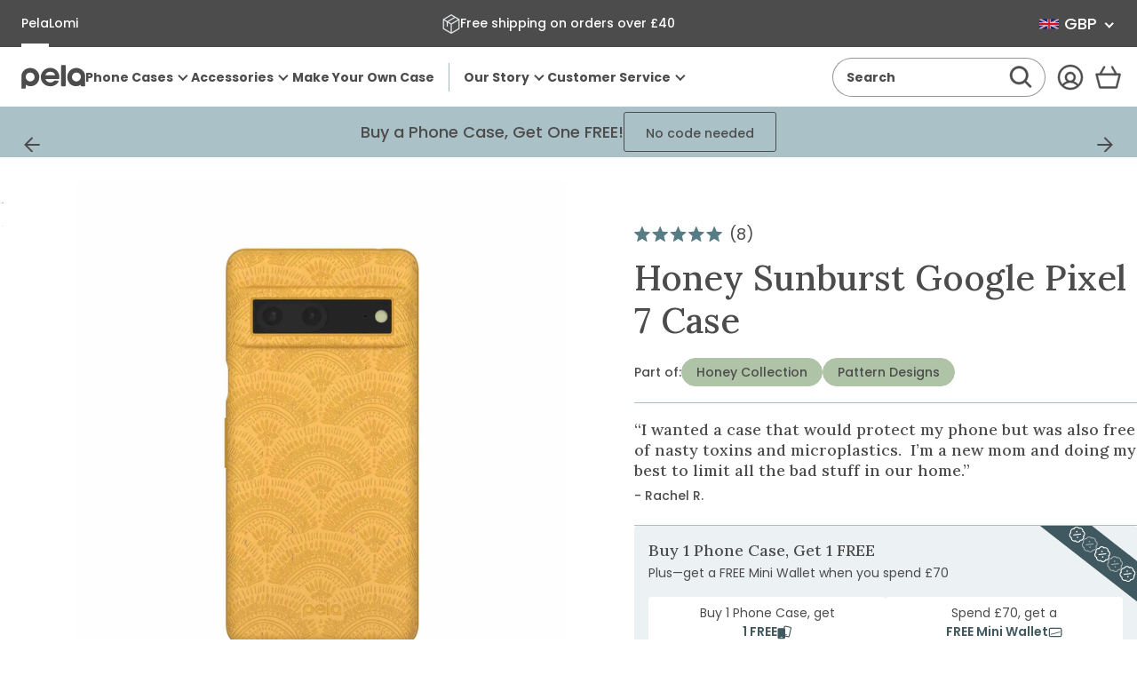

--- FILE ---
content_type: text/html; charset=utf-8
request_url: https://uk.pelacase.com/collections/honey-collection/name-sunburst?view=product-options
body_size: 106
content:

<option data-color="honey"
		data-title="Honey Sunburst iPhone 13 Case"
		data-available="true"
		data-id="40204314083416"
		value="/products/honey-sunburst-eco-friendly-iphone-13-case">iPhone 13</option><option data-color="honey"
		data-title="Honey Sunburst iPhone 14 Case"
		data-available="true"
		data-id="40204314476632"
		value="/products/honey-sunburst-eco-friendly-iphone-14-case">iPhone 14</option><option data-color="honey"
		data-title="Honey Sunburst iPhone 14 Pro Case"
		data-available="true"
		data-id="40204314214488"
		value="/products/honey-sunburst-eco-friendly-iphone-14-pro-case">iPhone 14 Pro</option><option data-color="honey"
		data-title="Honey Sunburst iPhone 13 Pro Case"
		data-available="true"
		data-id="40204314378328"
		value="/products/honey-sunburst-eco-friendly-iphone-13-pro-case">iPhone 13 Pro</option><option data-color="honey"
		data-title="Honey Sunburst iPhone 12/ iPhone 12 Pro Case"
		data-available="true"
		data-id="40204314509400"
		value="/products/honey-sunburst-eco-friendly-iphone-12-iphone-12-pro-case">iPhone 12/ iPhone 12 Pro</option><option data-color="honey"
		data-title="Honey Sunburst iPhone 13 Mini Case"
		data-available="true"
		data-id="40204314574936"
		value="/products/honey-sunburst-eco-friendly-iphone-13-mini-case">iPhone 13 Mini</option><option data-color="honey"
		data-title="Honey Sunburst iPhone 11 Case"
		data-available="true"
		data-id="40204314542168"
		value="/products/honey-sunburst-eco-friendly-iphone-11-case">iPhone 11</option><option data-color="honey"
		data-title="Honey Sunburst Samsung Galaxy S23 Case"
		data-available="true"
		data-id="40204314312792"
		value="/products/honey-sunburst-eco-friendly-samsung-galaxy-s23-case">Samsung Galaxy S23</option><option data-color="honey"
		data-title="Honey Sunburst iPhone 14 Pro Max Case"
		data-available="true"
		data-id="40204314280024"
		value="/products/honey-sunburst-eco-friendly-iphone-14-pro-max-case">iPhone 14 Pro Max</option><option data-color="honey"
		data-title="Honey Sunburst iPhone 6/6s/7/8/SE Case"
		data-available="true"
		data-id="40204313952344"
		value="/products/honey-sunburst-eco-friendly-iphone-6-6s-7-8-se-case">iPhone 6/6s/7/8/SE</option><option data-color="honey"
		data-title="Honey Sunburst iPhone 13 Pro Max Case"
		data-available="true"
		data-id="40204314443864"
		value="/products/honey-sunburst-eco-friendly-iphone-13-pro-max-case">iPhone 13 Pro Max</option><option data-color="honey"
		data-title="Honey Sunburst Google Pixel 7 Case"
		data-available="true"
		data-id="40204314247256"
		value="/products/honey-sunburst-eco-friendly-google-pixel-7-case">Google Pixel 7</option><option data-color="honey"
		data-title="Honey Sunburst Google Pixel 6a Case"
		data-available="true"
		data-id="40204313722968"
		value="/products/honey-sunburst-eco-friendly-google-pixel-6a-case">Google Pixel 6a</option><option data-color="honey"
		data-title="Honey Sunburst iPhone XR Case"
		data-available="true"
		data-id="40204314411096"
		value="/products/honey-sunburst-eco-friendly-iphone-xr-case">iPhone XR</option><option data-color="honey"
		data-title="Honey Sunburst Google Pixel 6 Case"
		data-available="true"
		data-id="40204313690200"
		value="/products/honey-sunburst-eco-friendly-google-pixel-6-case">Google Pixel 6</option><option data-color="honey"
		data-title="Honey Sunburst iPhone 11 Pro Case"
		data-available="true"
		data-id="40204314050648"
		value="/products/honey-sunburst-eco-friendly-iphone-11-pro-case">iPhone 11 Pro</option><option data-color="honey"
		data-title="Honey Sunburst iPhone 14 Plus Case"
		data-available="true"
		data-id="40204314116184"
		value="/products/honey-sunburst-eco-friendly-iphone-14-plus-case">iPhone 14 Plus</option><option data-color="honey"
		data-title="Honey Sunburst Google Pixel 7 Pro Case"
		data-available="true"
		data-id="40204314345560"
		value="/products/honey-sunburst-eco-friendly-google-pixel-7-pro-case">Google Pixel 7 Pro</option>

--- FILE ---
content_type: text/css;charset=UTF-8
request_url: https://cached.rebuyengine.com/api/v1/widgets/styles?id=103588&format=css&cache_key=1769569227
body_size: -662
content:
#rebuy-widget-103588{padding:0}#rebuy-widget-103588 .primary-title,#rebuy-widget-103588 .description{text-align:left;margin:0}#rebuy-widget-103588 .description{font-size:14px}#rebuy-widget-103588 .rebuy-product-grid{padding-top:5px}#rebuy-widget-103588 .rebuy-product-block{padding-block:0}#rebuy-widget-103588 .rebuy-product-media{width:72px}#rebuy-widget-103588 .rebuy-product-info{width:calc(100% - 72px - 80px)}#rebuy-widget-103588 .rebuy-product-price{margin-top:0}#rebuy-widget-103588 .rebuy-product-actions{width:80px}#rebuy-widget-103588 .rebuy-button{font-size:14px}

--- FILE ---
content_type: text/javascript; charset=utf-8
request_url: https://uk.pelacase.com/products/honey-mini-wallet.js
body_size: 1287
content:
{"id":7714668380248,"title":"Honey Mini Wallet","handle":"honey-mini-wallet","description":"\u003cp\u003e\u003cspan style=\"font-family: -apple-system, BlinkMacSystemFont, 'San Francisco', 'Segoe UI', Roboto, 'Helvetica Neue', sans-serif; font-size: 0.875rem;\"\u003eOur minimalist Mini Wallet from Pela Case is a stylish yet sustainable way to keep track of your cards. Available in a variety of colors.\u003c\/span\u003e\u003c\/p\u003e\n\u003cp\u003e\u003cstrong\u003ePerfectly Sized\u003c\/strong\u003e\u003cspan\u003e: With dimensions of 97.7mm x 66mm, it's designed to hold up to two cards on each side. Initially snug, it promises to stretch just enough to fit your cards comfortably over time.\u003c\/span\u003e\u003c\/p\u003e\n\u003cp\u003e\u003cstrong\u003eSustainable Chic\u003c\/strong\u003e\u003cspan\u003e: Crafted from Pela's signature compostable material, it combines environmental responsibility with elegant design.\u003c\/span\u003e\u003c\/p\u003e\n\u003cp\u003e\u003cspan\u003e\u003cstrong\u003eSeamlessly Welded:\u003c\/strong\u003e Crafted without adhesives for enhanced durability and a sleek profile.\u003c\/span\u003e\u003c\/p\u003e\n\u003cul\u003e\u003c\/ul\u003e\n\u003cul\u003e\u003c\/ul\u003e\n\u003cul\u003e\u003c\/ul\u003e\n\u003cul\u003e\u003c\/ul\u003e\n\u003cul\u003e\u003c\/ul\u003e\n\u003cul\u003e\u003c\/ul\u003e","published_at":"2024-05-14T12:36:24-04:00","created_at":"2024-04-04T13:38:41-04:00","vendor":"Pela Case","type":"Mini Wallet","tags":["accessory","Mini Wallet","new accessory","Solid Color Mini Wallet"],"price":2100,"price_min":2100,"price_max":2100,"available":true,"price_varies":false,"compare_at_price":2800,"compare_at_price_min":2800,"compare_at_price_max":2800,"compare_at_price_varies":false,"variants":[{"id":41355209343064,"title":"Default Title","option1":"Default Title","option2":null,"option3":null,"sku":"25626-CARDK-HONEY","requires_shipping":true,"taxable":true,"featured_image":null,"available":true,"name":"Honey Mini Wallet","public_title":null,"options":["Default Title"],"price":2100,"weight":41,"compare_at_price":2800,"inventory_quantity":22,"inventory_management":"shopify","inventory_policy":"deny","barcode":"670462256262","quantity_rule":{"min":1,"max":null,"increment":1},"quantity_price_breaks":[],"requires_selling_plan":false,"selling_plan_allocations":[]}],"images":["\/\/cdn.shopify.com\/s\/files\/1\/0078\/1032\/files\/Mini_Wallet_HONEY_FRONT.jpg?v=1759271378","\/\/cdn.shopify.com\/s\/files\/1\/0078\/1032\/files\/Mini_Wallet_HONEY_BACK.jpg?v=1713292282","\/\/cdn.shopify.com\/s\/files\/1\/0078\/1032\/files\/Mini_Wallet_HONEY_BACK45L.jpg?v=1713292282","\/\/cdn.shopify.com\/s\/files\/1\/0078\/1032\/files\/Mini_Wallet_HONEY_FRONT45R.jpg?v=1713885736"],"featured_image":"\/\/cdn.shopify.com\/s\/files\/1\/0078\/1032\/files\/Mini_Wallet_HONEY_FRONT.jpg?v=1759271378","options":[{"name":"Title","position":1,"values":["Default Title"]}],"url":"\/products\/honey-mini-wallet","media":[{"alt":null,"id":25233521475672,"position":1,"preview_image":{"aspect_ratio":1.0,"height":2000,"width":2000,"src":"https:\/\/cdn.shopify.com\/s\/files\/1\/0078\/1032\/files\/Mini_Wallet_HONEY_FRONT.jpg?v=1759271378"},"aspect_ratio":1.0,"height":2000,"media_type":"image","src":"https:\/\/cdn.shopify.com\/s\/files\/1\/0078\/1032\/files\/Mini_Wallet_HONEY_FRONT.jpg?v=1759271378","width":2000},{"alt":null,"id":25233521410136,"position":2,"preview_image":{"aspect_ratio":1.0,"height":2000,"width":2000,"src":"https:\/\/cdn.shopify.com\/s\/files\/1\/0078\/1032\/files\/Mini_Wallet_HONEY_BACK.jpg?v=1713292282"},"aspect_ratio":1.0,"height":2000,"media_type":"image","src":"https:\/\/cdn.shopify.com\/s\/files\/1\/0078\/1032\/files\/Mini_Wallet_HONEY_BACK.jpg?v=1713292282","width":2000},{"alt":null,"id":25233521442904,"position":3,"preview_image":{"aspect_ratio":1.0,"height":2000,"width":2000,"src":"https:\/\/cdn.shopify.com\/s\/files\/1\/0078\/1032\/files\/Mini_Wallet_HONEY_BACK45L.jpg?v=1713292282"},"aspect_ratio":1.0,"height":2000,"media_type":"image","src":"https:\/\/cdn.shopify.com\/s\/files\/1\/0078\/1032\/files\/Mini_Wallet_HONEY_BACK45L.jpg?v=1713292282","width":2000},{"alt":null,"id":25233521508440,"position":4,"preview_image":{"aspect_ratio":1.0,"height":2000,"width":2000,"src":"https:\/\/cdn.shopify.com\/s\/files\/1\/0078\/1032\/files\/Mini_Wallet_HONEY_FRONT45R.jpg?v=1713885736"},"aspect_ratio":1.0,"height":2000,"media_type":"image","src":"https:\/\/cdn.shopify.com\/s\/files\/1\/0078\/1032\/files\/Mini_Wallet_HONEY_FRONT45R.jpg?v=1713885736","width":2000}],"requires_selling_plan":false,"selling_plan_groups":[]}

--- FILE ---
content_type: text/javascript; charset=utf-8
request_url: https://uk.pelacase.com/products/honey-sunburst-eco-friendly-google-pixel-7-case.js
body_size: 587
content:
{"id":7351726375000,"title":"Honey Sunburst Google Pixel 7 Case","handle":"honey-sunburst-eco-friendly-google-pixel-7-case","description":"\u003cp\u003e\u003cmeta charset=\"utf-8\"\u003e🌞✨ Brighten up your day with the radiant Sunburst Phone Case! This sunny design features intricate patterns that capture the essence of a golden sunrise, bringing a touch of warmth and cheer to your everyday life. Perfect for those who love to shine bright and spread positivity, this case offers robust protection while adding a vibrant splash of sunshine to your phone. Let your phone bask in the glow of this beautiful, sun-inspired accessory and carry a piece of sunshine wherever you go! 📱🌻\u003c\/p\u003e\n\u003cp\u003eBeautifully designed, Pela cases are the world's first truly sustainable phone case. They are durable enough to protect your phone from drops and scratches and are also compostable!\u003c\/p\u003e","published_at":"2023-02-09T09:56:56-05:00","created_at":"2023-02-02T12:56:26-05:00","vendor":"Pela Case","type":"Google Pixel 7","tags":["art-type:Engraving","collection:Honey","Made to Order","made-in:north-america","name:Sunburst","Phone Case","phone_bogo","product_notice_2","protection-level:2"],"price":4000,"price_min":4000,"price_max":4000,"available":true,"price_varies":false,"compare_at_price":4000,"compare_at_price_min":4000,"compare_at_price_max":4000,"compare_at_price_varies":false,"variants":[{"id":40204314247256,"title":"Default Title","option1":"Default Title","option2":null,"option3":null,"sku":"blank:14839-PX7-HONEY-AOD:SUNBURST","requires_shipping":true,"taxable":true,"featured_image":null,"available":true,"name":"Honey Sunburst Google Pixel 7 Case","public_title":null,"options":["Default Title"],"price":4000,"weight":0,"compare_at_price":4000,"inventory_quantity":-53,"inventory_management":null,"inventory_policy":"deny","barcode":null,"quantity_rule":{"min":1,"max":null,"increment":1},"quantity_price_breaks":[],"requires_selling_plan":false,"selling_plan_allocations":[]}],"images":["\/\/cdn.shopify.com\/s\/files\/1\/0078\/1032\/products\/SUNBURST_PX7_Honey.jpg?v=1762272589","\/\/cdn.shopify.com\/s\/files\/1\/0078\/1032\/products\/IMG_64012_c898c288-e0fe-4673-9021-36e7aca40d37.jpg?v=1681143329"],"featured_image":"\/\/cdn.shopify.com\/s\/files\/1\/0078\/1032\/products\/SUNBURST_PX7_Honey.jpg?v=1762272589","options":[{"name":"Title","position":1,"values":["Default Title"]}],"url":"\/products\/honey-sunburst-eco-friendly-google-pixel-7-case","media":[{"alt":null,"id":22843263189080,"position":1,"preview_image":{"aspect_ratio":1.0,"height":2000,"width":2000,"src":"https:\/\/cdn.shopify.com\/s\/files\/1\/0078\/1032\/products\/SUNBURST_PX7_Honey.jpg?v=1762272589"},"aspect_ratio":1.0,"height":2000,"media_type":"image","src":"https:\/\/cdn.shopify.com\/s\/files\/1\/0078\/1032\/products\/SUNBURST_PX7_Honey.jpg?v=1762272589","width":2000},{"alt":null,"id":22906376519768,"position":2,"preview_image":{"aspect_ratio":1.0,"height":2000,"width":2000,"src":"https:\/\/cdn.shopify.com\/s\/files\/1\/0078\/1032\/products\/IMG_64012_c898c288-e0fe-4673-9021-36e7aca40d37.jpg?v=1681143329"},"aspect_ratio":1.0,"height":2000,"media_type":"image","src":"https:\/\/cdn.shopify.com\/s\/files\/1\/0078\/1032\/products\/IMG_64012_c898c288-e0fe-4673-9021-36e7aca40d37.jpg?v=1681143329","width":2000}],"requires_selling_plan":false,"selling_plan_groups":[]}

--- FILE ---
content_type: text/javascript; charset=utf-8
request_url: https://uk.pelacase.com/products/black-usb-c-to-usb-c-cable.js
body_size: 156
content:
{"id":8150595862616,"title":"Black USB-C to USB-C Cable","handle":"black-usb-c-to-usb-c-cable","description":"\u003cp class=\"p1\"\u003eMeet the Pela USB-C to USB-C, where sustainability meets performance. Designed in a sleek Black finish with a Clay Green Pela logo, this 1-meter (3ft) cable is MFi certified, ensuring seamless compatibility with Apple devices. Made from 100% post-consumer recycled plastic, it delivers eco-conscious charging at 60W power, fast and efficient. Durability tested to withstand over 7,000 bends, this cable is built to last while reducing plastic waste. Charge your devices sustainably with Pela!\u003c\/p\u003e","published_at":"2024-11-07T09:15:06-05:00","created_at":"2024-10-07T14:22:21-04:00","vendor":"Pela Case","type":"Charging Cables","tags":["accessory","Charging Cables","Colour:Black"],"price":2000,"price_min":2000,"price_max":2000,"available":true,"price_varies":false,"compare_at_price":2000,"compare_at_price_min":2000,"compare_at_price_max":2000,"compare_at_price_varies":false,"variants":[{"id":42315190960216,"title":"Default Title","option1":"Default Title","option2":null,"option3":null,"sku":"25180-USB-C-BLACK-C","requires_shipping":true,"taxable":true,"featured_image":null,"available":true,"name":"Black USB-C to USB-C Cable","public_title":null,"options":["Default Title"],"price":2000,"weight":22,"compare_at_price":2000,"inventory_quantity":22,"inventory_management":"shopify","inventory_policy":"deny","barcode":"670462251809","quantity_rule":{"min":1,"max":null,"increment":1},"quantity_price_breaks":[],"requires_selling_plan":false,"selling_plan_allocations":[]}],"images":["\/\/cdn.shopify.com\/s\/files\/1\/0078\/1032\/files\/image_3.png?v=1762282180","\/\/cdn.shopify.com\/s\/files\/1\/0078\/1032\/files\/USBC_BLACK_PDP2_6c672d95-1add-493a-b844-89b191df10a1.jpg?v=1743690070","\/\/cdn.shopify.com\/s\/files\/1\/0078\/1032\/files\/USBC_BLACK_PDP3_e3657797-ef97-41cc-8715-95e3a024a5e2.jpg?v=1743690070"],"featured_image":"\/\/cdn.shopify.com\/s\/files\/1\/0078\/1032\/files\/image_3.png?v=1762282180","options":[{"name":"Title","position":1,"values":["Default Title"]}],"url":"\/products\/black-usb-c-to-usb-c-cable","media":[{"alt":null,"id":26911742656600,"position":1,"preview_image":{"aspect_ratio":1.0,"height":1024,"width":1024,"src":"https:\/\/cdn.shopify.com\/s\/files\/1\/0078\/1032\/files\/image_3.png?v=1762282180"},"aspect_ratio":1.0,"height":1024,"media_type":"image","src":"https:\/\/cdn.shopify.com\/s\/files\/1\/0078\/1032\/files\/image_3.png?v=1762282180","width":1024},{"alt":null,"id":26350933704792,"position":2,"preview_image":{"aspect_ratio":1.0,"height":2048,"width":2047,"src":"https:\/\/cdn.shopify.com\/s\/files\/1\/0078\/1032\/files\/USBC_BLACK_PDP2_6c672d95-1add-493a-b844-89b191df10a1.jpg?v=1743690070"},"aspect_ratio":1.0,"height":2048,"media_type":"image","src":"https:\/\/cdn.shopify.com\/s\/files\/1\/0078\/1032\/files\/USBC_BLACK_PDP2_6c672d95-1add-493a-b844-89b191df10a1.jpg?v=1743690070","width":2047},{"alt":null,"id":26350933737560,"position":3,"preview_image":{"aspect_ratio":0.993,"height":1468,"width":1458,"src":"https:\/\/cdn.shopify.com\/s\/files\/1\/0078\/1032\/files\/USBC_BLACK_PDP3_e3657797-ef97-41cc-8715-95e3a024a5e2.jpg?v=1743690070"},"aspect_ratio":0.993,"height":1468,"media_type":"image","src":"https:\/\/cdn.shopify.com\/s\/files\/1\/0078\/1032\/files\/USBC_BLACK_PDP3_e3657797-ef97-41cc-8715-95e3a024a5e2.jpg?v=1743690070","width":1458}],"requires_selling_plan":false,"selling_plan_groups":[]}

--- FILE ---
content_type: text/javascript; charset=utf-8
request_url: https://uk.pelacase.com/products/honey-airtag-holder.js
body_size: 238
content:
{"id":6720756514904,"title":"Honey AirTag Holder","handle":"honey-airtag-holder","description":"\u003cmeta charset=\"utf-8\"\u003e\u003cmeta charset=\"utf-8\"\u003e\u003cspan data-mce-fragment=\"1\"\u003eGive your AirTag a protective cover without using single-use plastics. Meet the world's first compostable AirTag case. Whether you prefer to keep tabs on your backpack, keychain or furry friends, a Pela Case AirTag holder will keep your Apple AirTag secure. These AirTag cases are designed with a clip to secure your AirTag to all kinds of items. Like all Pela products, these AirTag accessories are made from Flaxstic, a high-performing material that offers a comfortable feel while taking a stand against plastic. Discover our entire line-up of AirTag cases today!\u003c\/span\u003e\u003cbr\u003e","published_at":"2024-04-22T14:07:19-04:00","created_at":"2021-08-12T11:44:17-04:00","vendor":"Pela Case","type":"AirTag Holder","tags":["accessory","AirTag Holder","new accessory"],"price":1200,"price_min":1200,"price_max":1200,"available":true,"price_varies":false,"compare_at_price":1200,"compare_at_price_min":1200,"compare_at_price_max":1200,"compare_at_price_varies":false,"variants":[{"id":39559864844376,"title":"Default Title","option1":"Default Title","option2":null,"option3":null,"sku":"25676-AIRTAGH-HONEY","requires_shipping":true,"taxable":true,"featured_image":null,"available":true,"name":"Honey AirTag Holder","public_title":null,"options":["Default Title"],"price":1200,"weight":3,"compare_at_price":1200,"inventory_quantity":22,"inventory_management":"shopify","inventory_policy":"deny","barcode":"670462256767","quantity_rule":{"min":1,"max":null,"increment":1},"quantity_price_breaks":[],"requires_selling_plan":false,"selling_plan_allocations":[]}],"images":["\/\/cdn.shopify.com\/s\/files\/1\/0078\/1032\/files\/AIRTAG_FRONT_HONEY3.jpg?v=1762202219","\/\/cdn.shopify.com\/s\/files\/1\/0078\/1032\/files\/AIRTAG_FRONT45L_HONEY3.jpg?v=1713291308","\/\/cdn.shopify.com\/s\/files\/1\/0078\/1032\/files\/AIRTAG_FRONT45R_HONEY3.jpg?v=1713291308","\/\/cdn.shopify.com\/s\/files\/1\/0078\/1032\/files\/AIRTAG_BACK_HONEY3.jpg?v=1713291308","\/\/cdn.shopify.com\/s\/files\/1\/0078\/1032\/files\/AIRTAG_NO_TAG_45R_HONEY3.jpg?v=1713291308"],"featured_image":"\/\/cdn.shopify.com\/s\/files\/1\/0078\/1032\/files\/AIRTAG_FRONT_HONEY3.jpg?v=1762202219","options":[{"name":"Title","position":1,"values":["Default Title"]}],"url":"\/products\/honey-airtag-holder","media":[{"alt":null,"id":25233480187992,"position":1,"preview_image":{"aspect_ratio":1.0,"height":2000,"width":2000,"src":"https:\/\/cdn.shopify.com\/s\/files\/1\/0078\/1032\/files\/AIRTAG_FRONT_HONEY3.jpg?v=1762202219"},"aspect_ratio":1.0,"height":2000,"media_type":"image","src":"https:\/\/cdn.shopify.com\/s\/files\/1\/0078\/1032\/files\/AIRTAG_FRONT_HONEY3.jpg?v=1762202219","width":2000},{"alt":null,"id":25233480155224,"position":2,"preview_image":{"aspect_ratio":1.0,"height":2000,"width":2000,"src":"https:\/\/cdn.shopify.com\/s\/files\/1\/0078\/1032\/files\/AIRTAG_FRONT45L_HONEY3.jpg?v=1713291308"},"aspect_ratio":1.0,"height":2000,"media_type":"image","src":"https:\/\/cdn.shopify.com\/s\/files\/1\/0078\/1032\/files\/AIRTAG_FRONT45L_HONEY3.jpg?v=1713291308","width":2000},{"alt":null,"id":25233480122456,"position":3,"preview_image":{"aspect_ratio":1.0,"height":2000,"width":2000,"src":"https:\/\/cdn.shopify.com\/s\/files\/1\/0078\/1032\/files\/AIRTAG_FRONT45R_HONEY3.jpg?v=1713291308"},"aspect_ratio":1.0,"height":2000,"media_type":"image","src":"https:\/\/cdn.shopify.com\/s\/files\/1\/0078\/1032\/files\/AIRTAG_FRONT45R_HONEY3.jpg?v=1713291308","width":2000},{"alt":null,"id":25233480220760,"position":4,"preview_image":{"aspect_ratio":1.0,"height":2000,"width":2000,"src":"https:\/\/cdn.shopify.com\/s\/files\/1\/0078\/1032\/files\/AIRTAG_BACK_HONEY3.jpg?v=1713291308"},"aspect_ratio":1.0,"height":2000,"media_type":"image","src":"https:\/\/cdn.shopify.com\/s\/files\/1\/0078\/1032\/files\/AIRTAG_BACK_HONEY3.jpg?v=1713291308","width":2000},{"alt":null,"id":25233480089688,"position":5,"preview_image":{"aspect_ratio":1.0,"height":2000,"width":2000,"src":"https:\/\/cdn.shopify.com\/s\/files\/1\/0078\/1032\/files\/AIRTAG_NO_TAG_45R_HONEY3.jpg?v=1713291308"},"aspect_ratio":1.0,"height":2000,"media_type":"image","src":"https:\/\/cdn.shopify.com\/s\/files\/1\/0078\/1032\/files\/AIRTAG_NO_TAG_45R_HONEY3.jpg?v=1713291308","width":2000}],"requires_selling_plan":false,"selling_plan_groups":[]}

--- FILE ---
content_type: text/javascript; charset=utf-8
request_url: https://uk.pelacase.com/products/honey-sunburst-eco-friendly-google-pixel-7-case.js
body_size: 378
content:
{"id":7351726375000,"title":"Honey Sunburst Google Pixel 7 Case","handle":"honey-sunburst-eco-friendly-google-pixel-7-case","description":"\u003cp\u003e\u003cmeta charset=\"utf-8\"\u003e🌞✨ Brighten up your day with the radiant Sunburst Phone Case! This sunny design features intricate patterns that capture the essence of a golden sunrise, bringing a touch of warmth and cheer to your everyday life. Perfect for those who love to shine bright and spread positivity, this case offers robust protection while adding a vibrant splash of sunshine to your phone. Let your phone bask in the glow of this beautiful, sun-inspired accessory and carry a piece of sunshine wherever you go! 📱🌻\u003c\/p\u003e\n\u003cp\u003eBeautifully designed, Pela cases are the world's first truly sustainable phone case. They are durable enough to protect your phone from drops and scratches and are also compostable!\u003c\/p\u003e","published_at":"2023-02-09T09:56:56-05:00","created_at":"2023-02-02T12:56:26-05:00","vendor":"Pela Case","type":"Google Pixel 7","tags":["art-type:Engraving","collection:Honey","Made to Order","made-in:north-america","name:Sunburst","Phone Case","phone_bogo","product_notice_2","protection-level:2"],"price":4000,"price_min":4000,"price_max":4000,"available":true,"price_varies":false,"compare_at_price":4000,"compare_at_price_min":4000,"compare_at_price_max":4000,"compare_at_price_varies":false,"variants":[{"id":40204314247256,"title":"Default Title","option1":"Default Title","option2":null,"option3":null,"sku":"blank:14839-PX7-HONEY-AOD:SUNBURST","requires_shipping":true,"taxable":true,"featured_image":null,"available":true,"name":"Honey Sunburst Google Pixel 7 Case","public_title":null,"options":["Default Title"],"price":4000,"weight":0,"compare_at_price":4000,"inventory_quantity":-53,"inventory_management":null,"inventory_policy":"deny","barcode":null,"quantity_rule":{"min":1,"max":null,"increment":1},"quantity_price_breaks":[],"requires_selling_plan":false,"selling_plan_allocations":[]}],"images":["\/\/cdn.shopify.com\/s\/files\/1\/0078\/1032\/products\/SUNBURST_PX7_Honey.jpg?v=1762272589","\/\/cdn.shopify.com\/s\/files\/1\/0078\/1032\/products\/IMG_64012_c898c288-e0fe-4673-9021-36e7aca40d37.jpg?v=1681143329"],"featured_image":"\/\/cdn.shopify.com\/s\/files\/1\/0078\/1032\/products\/SUNBURST_PX7_Honey.jpg?v=1762272589","options":[{"name":"Title","position":1,"values":["Default Title"]}],"url":"\/products\/honey-sunburst-eco-friendly-google-pixel-7-case","media":[{"alt":null,"id":22843263189080,"position":1,"preview_image":{"aspect_ratio":1.0,"height":2000,"width":2000,"src":"https:\/\/cdn.shopify.com\/s\/files\/1\/0078\/1032\/products\/SUNBURST_PX7_Honey.jpg?v=1762272589"},"aspect_ratio":1.0,"height":2000,"media_type":"image","src":"https:\/\/cdn.shopify.com\/s\/files\/1\/0078\/1032\/products\/SUNBURST_PX7_Honey.jpg?v=1762272589","width":2000},{"alt":null,"id":22906376519768,"position":2,"preview_image":{"aspect_ratio":1.0,"height":2000,"width":2000,"src":"https:\/\/cdn.shopify.com\/s\/files\/1\/0078\/1032\/products\/IMG_64012_c898c288-e0fe-4673-9021-36e7aca40d37.jpg?v=1681143329"},"aspect_ratio":1.0,"height":2000,"media_type":"image","src":"https:\/\/cdn.shopify.com\/s\/files\/1\/0078\/1032\/products\/IMG_64012_c898c288-e0fe-4673-9021-36e7aca40d37.jpg?v=1681143329","width":2000}],"requires_selling_plan":false,"selling_plan_groups":[]}

--- FILE ---
content_type: text/javascript
request_url: https://uk.pelacase.com/cdn/shop/t/669/assets/section-searchspring-tracking.min.js?v=35066238570514703191765836622
body_size: -387
content:
!function(n){"function"==typeof define&&define.amd?define(n):n()}((function(){"use strict";const n=(n="search")=>{const t=sessionStorage.getItem(`searchspringResults-${n}`);return t?JSON.parse(t):null},t=".js-ss-product-thumbnail";document.addEventListener("click",(function(s){const e=s.target.closest(t);e&&function(t){const{siteId:s}=window.fmData.searchspring,e=t.dataset.productHandle,i=n(),c=i?.results?.find((n=>n.handle==e));if(!i||!c)return;const o=c.intellisuggestData,u=c.intellisuggestSignature;window.IntelliSuggest?.clickItem(t,{siteId:s,intellisuggestData:o,intellisuggestSignature:u})}(e)}))}));

--- FILE ---
content_type: text/javascript; charset=utf-8
request_url: https://uk.pelacase.com/products/honey-phone-case-card-holder.js
body_size: 811
content:
{"id":7744139296856,"title":"Honey Phone Case Card Holder","handle":"honey-phone-case-card-holder","description":"\u003cp data-mce-fragment=\"1\"\u003e\u003cspan data-mce-fragment=\"1\"\u003eTwo things you always have on you are your phone and your wallet - ditch the wallet and lighten your load with the the compostable Pela card holder! The Pela card holders securely stick to the back of nearly any Pela case utilizing an adhesive attachment to create a thin, durable, low profile combo! Level up your phone case while protecting your cards and the planet!\u003c\/span\u003e\u003cbr data-mce-fragment=\"1\"\u003e\u003c\/p\u003e\n\u003cp data-mce-fragment=\"1\"\u003e\u003cspan style=\"color: #ff2a00;\" data-mce-fragment=\"1\"\u003e\u003cstrong data-mce-fragment=\"1\"\u003ePhone Case is not Included.\u003c\/strong\u003e\u003c\/span\u003e\u003c\/p\u003e\n\u003cp data-mce-fragment=\"1\"\u003e\u003cspan data-mce-fragment=\"1\"\u003e\u003cstrong data-mce-fragment=\"1\"\u003eNot compatible with Classic cases for iPhone 13 mini, iPhone 12 mini, iPhone 5\/5s, Samsung S23, Samsung S20 or Google Pixel 5. Not compatible with Clear cases for iPhone 13 mini, iPhone 12 mini, iPhone 6\/6s\/7\/8\/SE, iPhone 11 Pro, iPhone X\/XS, Google Pixel 6 and Google Pixel 6 Pro.\u003c\/strong\u003e\u003c\/span\u003e\u003c\/p\u003e","published_at":"2024-04-29T12:51:27-04:00","created_at":"2024-04-10T10:22:51-04:00","vendor":"Pela Case","type":"Card Holder","tags":["accessory","CARDH","new accessory"],"price":1500,"price_min":1500,"price_max":1500,"available":true,"price_varies":false,"compare_at_price":1500,"compare_at_price_min":1500,"compare_at_price_max":1500,"compare_at_price_varies":false,"variants":[{"id":41416045985880,"title":"Default Title","option1":"Default Title","option2":null,"option3":null,"sku":"25577-CARDH-HONEY","requires_shipping":true,"taxable":true,"featured_image":null,"available":true,"name":"Honey Phone Case Card Holder","public_title":null,"options":["Default Title"],"price":1500,"weight":7,"compare_at_price":1500,"inventory_quantity":22,"inventory_management":"shopify","inventory_policy":"deny","barcode":"670462255777","quantity_rule":{"min":1,"max":null,"increment":1},"quantity_price_breaks":[],"requires_selling_plan":false,"selling_plan_allocations":[]}],"images":["\/\/cdn.shopify.com\/s\/files\/1\/0078\/1032\/files\/Card_Holder_HONEY_45L_NO_CARDS.jpg?v=1762278082","\/\/cdn.shopify.com\/s\/files\/1\/0078\/1032\/files\/Card_Holder_HONEY_45L_CARDS_NEW.jpg?v=1713291739","\/\/cdn.shopify.com\/s\/files\/1\/0078\/1032\/files\/Card_Holder_HONEY_ON_PHONE.jpg?v=1713291735"],"featured_image":"\/\/cdn.shopify.com\/s\/files\/1\/0078\/1032\/files\/Card_Holder_HONEY_45L_NO_CARDS.jpg?v=1762278082","options":[{"name":"Title","position":1,"values":["Default Title"]}],"url":"\/products\/honey-phone-case-card-holder","media":[{"alt":null,"id":25233500962904,"position":1,"preview_image":{"aspect_ratio":1.0,"height":2000,"width":2000,"src":"https:\/\/cdn.shopify.com\/s\/files\/1\/0078\/1032\/files\/Card_Holder_HONEY_45L_NO_CARDS.jpg?v=1762278082"},"aspect_ratio":1.0,"height":2000,"media_type":"image","src":"https:\/\/cdn.shopify.com\/s\/files\/1\/0078\/1032\/files\/Card_Holder_HONEY_45L_NO_CARDS.jpg?v=1762278082","width":2000},{"alt":null,"id":25233500930136,"position":2,"preview_image":{"aspect_ratio":1.0,"height":2000,"width":2000,"src":"https:\/\/cdn.shopify.com\/s\/files\/1\/0078\/1032\/files\/Card_Holder_HONEY_45L_CARDS_NEW.jpg?v=1713291739"},"aspect_ratio":1.0,"height":2000,"media_type":"image","src":"https:\/\/cdn.shopify.com\/s\/files\/1\/0078\/1032\/files\/Card_Holder_HONEY_45L_CARDS_NEW.jpg?v=1713291739","width":2000},{"alt":null,"id":25233500995672,"position":3,"preview_image":{"aspect_ratio":1.0,"height":2000,"width":2000,"src":"https:\/\/cdn.shopify.com\/s\/files\/1\/0078\/1032\/files\/Card_Holder_HONEY_ON_PHONE.jpg?v=1713291735"},"aspect_ratio":1.0,"height":2000,"media_type":"image","src":"https:\/\/cdn.shopify.com\/s\/files\/1\/0078\/1032\/files\/Card_Holder_HONEY_ON_PHONE.jpg?v=1713291735","width":2000}],"requires_selling_plan":false,"selling_plan_groups":[]}

--- FILE ---
content_type: text/javascript; charset=utf-8
request_url: https://uk.pelacase.com/products/honey-mini-wallet.js
body_size: 354
content:
{"id":7714668380248,"title":"Honey Mini Wallet","handle":"honey-mini-wallet","description":"\u003cp\u003e\u003cspan style=\"font-family: -apple-system, BlinkMacSystemFont, 'San Francisco', 'Segoe UI', Roboto, 'Helvetica Neue', sans-serif; font-size: 0.875rem;\"\u003eOur minimalist Mini Wallet from Pela Case is a stylish yet sustainable way to keep track of your cards. Available in a variety of colors.\u003c\/span\u003e\u003c\/p\u003e\n\u003cp\u003e\u003cstrong\u003ePerfectly Sized\u003c\/strong\u003e\u003cspan\u003e: With dimensions of 97.7mm x 66mm, it's designed to hold up to two cards on each side. Initially snug, it promises to stretch just enough to fit your cards comfortably over time.\u003c\/span\u003e\u003c\/p\u003e\n\u003cp\u003e\u003cstrong\u003eSustainable Chic\u003c\/strong\u003e\u003cspan\u003e: Crafted from Pela's signature compostable material, it combines environmental responsibility with elegant design.\u003c\/span\u003e\u003c\/p\u003e\n\u003cp\u003e\u003cspan\u003e\u003cstrong\u003eSeamlessly Welded:\u003c\/strong\u003e Crafted without adhesives for enhanced durability and a sleek profile.\u003c\/span\u003e\u003c\/p\u003e\n\u003cul\u003e\u003c\/ul\u003e\n\u003cul\u003e\u003c\/ul\u003e\n\u003cul\u003e\u003c\/ul\u003e\n\u003cul\u003e\u003c\/ul\u003e\n\u003cul\u003e\u003c\/ul\u003e\n\u003cul\u003e\u003c\/ul\u003e","published_at":"2024-05-14T12:36:24-04:00","created_at":"2024-04-04T13:38:41-04:00","vendor":"Pela Case","type":"Mini Wallet","tags":["accessory","Mini Wallet","new accessory","Solid Color Mini Wallet"],"price":2100,"price_min":2100,"price_max":2100,"available":true,"price_varies":false,"compare_at_price":2800,"compare_at_price_min":2800,"compare_at_price_max":2800,"compare_at_price_varies":false,"variants":[{"id":41355209343064,"title":"Default Title","option1":"Default Title","option2":null,"option3":null,"sku":"25626-CARDK-HONEY","requires_shipping":true,"taxable":true,"featured_image":null,"available":true,"name":"Honey Mini Wallet","public_title":null,"options":["Default Title"],"price":2100,"weight":41,"compare_at_price":2800,"inventory_quantity":22,"inventory_management":"shopify","inventory_policy":"deny","barcode":"670462256262","quantity_rule":{"min":1,"max":null,"increment":1},"quantity_price_breaks":[],"requires_selling_plan":false,"selling_plan_allocations":[]}],"images":["\/\/cdn.shopify.com\/s\/files\/1\/0078\/1032\/files\/Mini_Wallet_HONEY_FRONT.jpg?v=1759271378","\/\/cdn.shopify.com\/s\/files\/1\/0078\/1032\/files\/Mini_Wallet_HONEY_BACK.jpg?v=1713292282","\/\/cdn.shopify.com\/s\/files\/1\/0078\/1032\/files\/Mini_Wallet_HONEY_BACK45L.jpg?v=1713292282","\/\/cdn.shopify.com\/s\/files\/1\/0078\/1032\/files\/Mini_Wallet_HONEY_FRONT45R.jpg?v=1713885736"],"featured_image":"\/\/cdn.shopify.com\/s\/files\/1\/0078\/1032\/files\/Mini_Wallet_HONEY_FRONT.jpg?v=1759271378","options":[{"name":"Title","position":1,"values":["Default Title"]}],"url":"\/products\/honey-mini-wallet","media":[{"alt":null,"id":25233521475672,"position":1,"preview_image":{"aspect_ratio":1.0,"height":2000,"width":2000,"src":"https:\/\/cdn.shopify.com\/s\/files\/1\/0078\/1032\/files\/Mini_Wallet_HONEY_FRONT.jpg?v=1759271378"},"aspect_ratio":1.0,"height":2000,"media_type":"image","src":"https:\/\/cdn.shopify.com\/s\/files\/1\/0078\/1032\/files\/Mini_Wallet_HONEY_FRONT.jpg?v=1759271378","width":2000},{"alt":null,"id":25233521410136,"position":2,"preview_image":{"aspect_ratio":1.0,"height":2000,"width":2000,"src":"https:\/\/cdn.shopify.com\/s\/files\/1\/0078\/1032\/files\/Mini_Wallet_HONEY_BACK.jpg?v=1713292282"},"aspect_ratio":1.0,"height":2000,"media_type":"image","src":"https:\/\/cdn.shopify.com\/s\/files\/1\/0078\/1032\/files\/Mini_Wallet_HONEY_BACK.jpg?v=1713292282","width":2000},{"alt":null,"id":25233521442904,"position":3,"preview_image":{"aspect_ratio":1.0,"height":2000,"width":2000,"src":"https:\/\/cdn.shopify.com\/s\/files\/1\/0078\/1032\/files\/Mini_Wallet_HONEY_BACK45L.jpg?v=1713292282"},"aspect_ratio":1.0,"height":2000,"media_type":"image","src":"https:\/\/cdn.shopify.com\/s\/files\/1\/0078\/1032\/files\/Mini_Wallet_HONEY_BACK45L.jpg?v=1713292282","width":2000},{"alt":null,"id":25233521508440,"position":4,"preview_image":{"aspect_ratio":1.0,"height":2000,"width":2000,"src":"https:\/\/cdn.shopify.com\/s\/files\/1\/0078\/1032\/files\/Mini_Wallet_HONEY_FRONT45R.jpg?v=1713885736"},"aspect_ratio":1.0,"height":2000,"media_type":"image","src":"https:\/\/cdn.shopify.com\/s\/files\/1\/0078\/1032\/files\/Mini_Wallet_HONEY_FRONT45R.jpg?v=1713885736","width":2000}],"requires_selling_plan":false,"selling_plan_groups":[]}

--- FILE ---
content_type: text/javascript; charset=utf-8
request_url: https://uk.pelacase.com/products/honey-phone-case-card-holder.js
body_size: 561
content:
{"id":7744139296856,"title":"Honey Phone Case Card Holder","handle":"honey-phone-case-card-holder","description":"\u003cp data-mce-fragment=\"1\"\u003e\u003cspan data-mce-fragment=\"1\"\u003eTwo things you always have on you are your phone and your wallet - ditch the wallet and lighten your load with the the compostable Pela card holder! The Pela card holders securely stick to the back of nearly any Pela case utilizing an adhesive attachment to create a thin, durable, low profile combo! Level up your phone case while protecting your cards and the planet!\u003c\/span\u003e\u003cbr data-mce-fragment=\"1\"\u003e\u003c\/p\u003e\n\u003cp data-mce-fragment=\"1\"\u003e\u003cspan style=\"color: #ff2a00;\" data-mce-fragment=\"1\"\u003e\u003cstrong data-mce-fragment=\"1\"\u003ePhone Case is not Included.\u003c\/strong\u003e\u003c\/span\u003e\u003c\/p\u003e\n\u003cp data-mce-fragment=\"1\"\u003e\u003cspan data-mce-fragment=\"1\"\u003e\u003cstrong data-mce-fragment=\"1\"\u003eNot compatible with Classic cases for iPhone 13 mini, iPhone 12 mini, iPhone 5\/5s, Samsung S23, Samsung S20 or Google Pixel 5. Not compatible with Clear cases for iPhone 13 mini, iPhone 12 mini, iPhone 6\/6s\/7\/8\/SE, iPhone 11 Pro, iPhone X\/XS, Google Pixel 6 and Google Pixel 6 Pro.\u003c\/strong\u003e\u003c\/span\u003e\u003c\/p\u003e","published_at":"2024-04-29T12:51:27-04:00","created_at":"2024-04-10T10:22:51-04:00","vendor":"Pela Case","type":"Card Holder","tags":["accessory","CARDH","new accessory"],"price":1500,"price_min":1500,"price_max":1500,"available":true,"price_varies":false,"compare_at_price":1500,"compare_at_price_min":1500,"compare_at_price_max":1500,"compare_at_price_varies":false,"variants":[{"id":41416045985880,"title":"Default Title","option1":"Default Title","option2":null,"option3":null,"sku":"25577-CARDH-HONEY","requires_shipping":true,"taxable":true,"featured_image":null,"available":true,"name":"Honey Phone Case Card Holder","public_title":null,"options":["Default Title"],"price":1500,"weight":7,"compare_at_price":1500,"inventory_quantity":22,"inventory_management":"shopify","inventory_policy":"deny","barcode":"670462255777","quantity_rule":{"min":1,"max":null,"increment":1},"quantity_price_breaks":[],"requires_selling_plan":false,"selling_plan_allocations":[]}],"images":["\/\/cdn.shopify.com\/s\/files\/1\/0078\/1032\/files\/Card_Holder_HONEY_45L_NO_CARDS.jpg?v=1762278082","\/\/cdn.shopify.com\/s\/files\/1\/0078\/1032\/files\/Card_Holder_HONEY_45L_CARDS_NEW.jpg?v=1713291739","\/\/cdn.shopify.com\/s\/files\/1\/0078\/1032\/files\/Card_Holder_HONEY_ON_PHONE.jpg?v=1713291735"],"featured_image":"\/\/cdn.shopify.com\/s\/files\/1\/0078\/1032\/files\/Card_Holder_HONEY_45L_NO_CARDS.jpg?v=1762278082","options":[{"name":"Title","position":1,"values":["Default Title"]}],"url":"\/products\/honey-phone-case-card-holder","media":[{"alt":null,"id":25233500962904,"position":1,"preview_image":{"aspect_ratio":1.0,"height":2000,"width":2000,"src":"https:\/\/cdn.shopify.com\/s\/files\/1\/0078\/1032\/files\/Card_Holder_HONEY_45L_NO_CARDS.jpg?v=1762278082"},"aspect_ratio":1.0,"height":2000,"media_type":"image","src":"https:\/\/cdn.shopify.com\/s\/files\/1\/0078\/1032\/files\/Card_Holder_HONEY_45L_NO_CARDS.jpg?v=1762278082","width":2000},{"alt":null,"id":25233500930136,"position":2,"preview_image":{"aspect_ratio":1.0,"height":2000,"width":2000,"src":"https:\/\/cdn.shopify.com\/s\/files\/1\/0078\/1032\/files\/Card_Holder_HONEY_45L_CARDS_NEW.jpg?v=1713291739"},"aspect_ratio":1.0,"height":2000,"media_type":"image","src":"https:\/\/cdn.shopify.com\/s\/files\/1\/0078\/1032\/files\/Card_Holder_HONEY_45L_CARDS_NEW.jpg?v=1713291739","width":2000},{"alt":null,"id":25233500995672,"position":3,"preview_image":{"aspect_ratio":1.0,"height":2000,"width":2000,"src":"https:\/\/cdn.shopify.com\/s\/files\/1\/0078\/1032\/files\/Card_Holder_HONEY_ON_PHONE.jpg?v=1713291735"},"aspect_ratio":1.0,"height":2000,"media_type":"image","src":"https:\/\/cdn.shopify.com\/s\/files\/1\/0078\/1032\/files\/Card_Holder_HONEY_ON_PHONE.jpg?v=1713291735","width":2000}],"requires_selling_plan":false,"selling_plan_groups":[]}

--- FILE ---
content_type: text/javascript; charset=utf-8
request_url: https://uk.pelacase.com/products/white-usb-c-to-usb-c-cable.js
body_size: 695
content:
{"id":8150595928152,"title":"White USB-C to USB-C Cable","handle":"white-usb-c-to-usb-c-cable","description":"\u003cp class=\"p1\"\u003eMeet the Pela USB-C to USB-C Cable, where sustainability meets performance. Designed in a sleek White finish with a Clay Green Pela logo, this 1-meter (3ft) cable is MFi certified, ensuring seamless compatibility with Apple devices. Made from 100% post-consumer recycled plastic, it delivers eco-conscious charging at 60W power, fast and efficient. Durability tested to withstand over 7,000 bends, this cable is built to last while reducing plastic waste. Charge your devices sustainably with Pela!\u003c\/p\u003e","published_at":"2024-11-07T09:15:10-05:00","created_at":"2024-10-07T14:22:21-04:00","vendor":"Pela Case","type":"Charging Cables","tags":["accessory","Charging Cables"],"price":2000,"price_min":2000,"price_max":2000,"available":true,"price_varies":false,"compare_at_price":2000,"compare_at_price_min":2000,"compare_at_price_max":2000,"compare_at_price_varies":false,"variants":[{"id":42315191025752,"title":"Default Title","option1":"Default Title","option2":null,"option3":null,"sku":"25181-USB-C-WHITE-C","requires_shipping":true,"taxable":true,"featured_image":null,"available":true,"name":"White USB-C to USB-C Cable","public_title":null,"options":["Default Title"],"price":2000,"weight":22,"compare_at_price":2000,"inventory_quantity":22,"inventory_management":"shopify","inventory_policy":"deny","barcode":"670462251816","quantity_rule":{"min":1,"max":null,"increment":1},"quantity_price_breaks":[],"requires_selling_plan":false,"selling_plan_allocations":[]}],"images":["\/\/cdn.shopify.com\/s\/files\/1\/0078\/1032\/files\/image_2_bada74c7-1caf-494b-870d-db70570f33ee.png?v=1762282181","\/\/cdn.shopify.com\/s\/files\/1\/0078\/1032\/files\/USBC_WHITE_PDP2.jpg?v=1743690036","\/\/cdn.shopify.com\/s\/files\/1\/0078\/1032\/files\/USBC_WHITE_PDP3.jpg?v=1743690036"],"featured_image":"\/\/cdn.shopify.com\/s\/files\/1\/0078\/1032\/files\/image_2_bada74c7-1caf-494b-870d-db70570f33ee.png?v=1762282181","options":[{"name":"Title","position":1,"values":["Default Title"]}],"url":"\/products\/white-usb-c-to-usb-c-cable","media":[{"alt":null,"id":26911742394456,"position":1,"preview_image":{"aspect_ratio":1.0,"height":1024,"width":1024,"src":"https:\/\/cdn.shopify.com\/s\/files\/1\/0078\/1032\/files\/image_2_bada74c7-1caf-494b-870d-db70570f33ee.png?v=1762282181"},"aspect_ratio":1.0,"height":1024,"media_type":"image","src":"https:\/\/cdn.shopify.com\/s\/files\/1\/0078\/1032\/files\/image_2_bada74c7-1caf-494b-870d-db70570f33ee.png?v=1762282181","width":1024},{"alt":null,"id":26350933835864,"position":2,"preview_image":{"aspect_ratio":1.0,"height":1500,"width":1500,"src":"https:\/\/cdn.shopify.com\/s\/files\/1\/0078\/1032\/files\/USBC_WHITE_PDP2.jpg?v=1743690036"},"aspect_ratio":1.0,"height":1500,"media_type":"image","src":"https:\/\/cdn.shopify.com\/s\/files\/1\/0078\/1032\/files\/USBC_WHITE_PDP2.jpg?v=1743690036","width":1500},{"alt":null,"id":26350933868632,"position":3,"preview_image":{"aspect_ratio":0.99,"height":1479,"width":1464,"src":"https:\/\/cdn.shopify.com\/s\/files\/1\/0078\/1032\/files\/USBC_WHITE_PDP3.jpg?v=1743690036"},"aspect_ratio":0.99,"height":1479,"media_type":"image","src":"https:\/\/cdn.shopify.com\/s\/files\/1\/0078\/1032\/files\/USBC_WHITE_PDP3.jpg?v=1743690036","width":1464}],"requires_selling_plan":false,"selling_plan_groups":[]}

--- FILE ---
content_type: text/javascript; charset=utf-8
request_url: https://uk.pelacase.com/products/honey-airtag-holder.js
body_size: 603
content:
{"id":6720756514904,"title":"Honey AirTag Holder","handle":"honey-airtag-holder","description":"\u003cmeta charset=\"utf-8\"\u003e\u003cmeta charset=\"utf-8\"\u003e\u003cspan data-mce-fragment=\"1\"\u003eGive your AirTag a protective cover without using single-use plastics. Meet the world's first compostable AirTag case. Whether you prefer to keep tabs on your backpack, keychain or furry friends, a Pela Case AirTag holder will keep your Apple AirTag secure. These AirTag cases are designed with a clip to secure your AirTag to all kinds of items. Like all Pela products, these AirTag accessories are made from Flaxstic, a high-performing material that offers a comfortable feel while taking a stand against plastic. Discover our entire line-up of AirTag cases today!\u003c\/span\u003e\u003cbr\u003e","published_at":"2024-04-22T14:07:19-04:00","created_at":"2021-08-12T11:44:17-04:00","vendor":"Pela Case","type":"AirTag Holder","tags":["accessory","AirTag Holder","new accessory"],"price":1200,"price_min":1200,"price_max":1200,"available":true,"price_varies":false,"compare_at_price":1200,"compare_at_price_min":1200,"compare_at_price_max":1200,"compare_at_price_varies":false,"variants":[{"id":39559864844376,"title":"Default Title","option1":"Default Title","option2":null,"option3":null,"sku":"25676-AIRTAGH-HONEY","requires_shipping":true,"taxable":true,"featured_image":null,"available":true,"name":"Honey AirTag Holder","public_title":null,"options":["Default Title"],"price":1200,"weight":3,"compare_at_price":1200,"inventory_quantity":22,"inventory_management":"shopify","inventory_policy":"deny","barcode":"670462256767","quantity_rule":{"min":1,"max":null,"increment":1},"quantity_price_breaks":[],"requires_selling_plan":false,"selling_plan_allocations":[]}],"images":["\/\/cdn.shopify.com\/s\/files\/1\/0078\/1032\/files\/AIRTAG_FRONT_HONEY3.jpg?v=1762202219","\/\/cdn.shopify.com\/s\/files\/1\/0078\/1032\/files\/AIRTAG_FRONT45L_HONEY3.jpg?v=1713291308","\/\/cdn.shopify.com\/s\/files\/1\/0078\/1032\/files\/AIRTAG_FRONT45R_HONEY3.jpg?v=1713291308","\/\/cdn.shopify.com\/s\/files\/1\/0078\/1032\/files\/AIRTAG_BACK_HONEY3.jpg?v=1713291308","\/\/cdn.shopify.com\/s\/files\/1\/0078\/1032\/files\/AIRTAG_NO_TAG_45R_HONEY3.jpg?v=1713291308"],"featured_image":"\/\/cdn.shopify.com\/s\/files\/1\/0078\/1032\/files\/AIRTAG_FRONT_HONEY3.jpg?v=1762202219","options":[{"name":"Title","position":1,"values":["Default Title"]}],"url":"\/products\/honey-airtag-holder","media":[{"alt":null,"id":25233480187992,"position":1,"preview_image":{"aspect_ratio":1.0,"height":2000,"width":2000,"src":"https:\/\/cdn.shopify.com\/s\/files\/1\/0078\/1032\/files\/AIRTAG_FRONT_HONEY3.jpg?v=1762202219"},"aspect_ratio":1.0,"height":2000,"media_type":"image","src":"https:\/\/cdn.shopify.com\/s\/files\/1\/0078\/1032\/files\/AIRTAG_FRONT_HONEY3.jpg?v=1762202219","width":2000},{"alt":null,"id":25233480155224,"position":2,"preview_image":{"aspect_ratio":1.0,"height":2000,"width":2000,"src":"https:\/\/cdn.shopify.com\/s\/files\/1\/0078\/1032\/files\/AIRTAG_FRONT45L_HONEY3.jpg?v=1713291308"},"aspect_ratio":1.0,"height":2000,"media_type":"image","src":"https:\/\/cdn.shopify.com\/s\/files\/1\/0078\/1032\/files\/AIRTAG_FRONT45L_HONEY3.jpg?v=1713291308","width":2000},{"alt":null,"id":25233480122456,"position":3,"preview_image":{"aspect_ratio":1.0,"height":2000,"width":2000,"src":"https:\/\/cdn.shopify.com\/s\/files\/1\/0078\/1032\/files\/AIRTAG_FRONT45R_HONEY3.jpg?v=1713291308"},"aspect_ratio":1.0,"height":2000,"media_type":"image","src":"https:\/\/cdn.shopify.com\/s\/files\/1\/0078\/1032\/files\/AIRTAG_FRONT45R_HONEY3.jpg?v=1713291308","width":2000},{"alt":null,"id":25233480220760,"position":4,"preview_image":{"aspect_ratio":1.0,"height":2000,"width":2000,"src":"https:\/\/cdn.shopify.com\/s\/files\/1\/0078\/1032\/files\/AIRTAG_BACK_HONEY3.jpg?v=1713291308"},"aspect_ratio":1.0,"height":2000,"media_type":"image","src":"https:\/\/cdn.shopify.com\/s\/files\/1\/0078\/1032\/files\/AIRTAG_BACK_HONEY3.jpg?v=1713291308","width":2000},{"alt":null,"id":25233480089688,"position":5,"preview_image":{"aspect_ratio":1.0,"height":2000,"width":2000,"src":"https:\/\/cdn.shopify.com\/s\/files\/1\/0078\/1032\/files\/AIRTAG_NO_TAG_45R_HONEY3.jpg?v=1713291308"},"aspect_ratio":1.0,"height":2000,"media_type":"image","src":"https:\/\/cdn.shopify.com\/s\/files\/1\/0078\/1032\/files\/AIRTAG_NO_TAG_45R_HONEY3.jpg?v=1713291308","width":2000}],"requires_selling_plan":false,"selling_plan_groups":[]}

--- FILE ---
content_type: application/javascript
request_url: https://static.klaviyo.com/onsite/js/klaviyo.js?company_id=rQmDgT
body_size: 1506
content:
var KLAVIYO_JS_REGEX=/(\/onsite\/js\/([a-zA-Z]{6})\/klaviyo\.js\?company_id=([a-zA-Z0-9]{6}).*|\/onsite\/js\/klaviyo\.js\?company_id=([a-zA-Z0-9]{6}).*)/;function logFailedKlaviyoJsLoad(e,t,o){var n={metric_group:"onsite",events:[{metric:"klaviyoJsCompanyIdMisMatch",log_to_statsd:!0,log_to_s3:!0,log_to_metrics_service:!1,event_details:{script:e,templated_company_id:t,fastly_forwarded:o,hostname:window.location.hostname}}]};fetch("https://a.klaviyo.com/onsite/track-analytics?company_id=".concat(t),{headers:{accept:"application/json","content-type":"application/json"},referrerPolicy:"strict-origin-when-cross-origin",body:JSON.stringify(n),method:"POST",mode:"cors",credentials:"omit"})}!function(e){var t="rQmDgT",o=JSON.parse("[]"),n="true"==="False".toLowerCase(),a=JSON.parse("[\u0022onsite_customer_hub_identified_state_enabled\u0022, \u0022is_kservice_billing_enabled\u0022]"),r=new Set(null!=a?a:[]),s=JSON.parse("[\u0022onsite_datadome_enabled\u0022]"),c=new Set(null!=s?s:[]),i="true"==="False".toLowerCase();if(!(document.currentScript&&document.currentScript instanceof HTMLScriptElement&&document.currentScript.src&&document.currentScript.src.match(KLAVIYO_JS_REGEX))||null!==(e=document.currentScript.src)&&void 0!==e&&e.includes(t)||i){var d=window.klaviyoModulesObject;if(window._learnq=window._learnq||[],window.__klKey=window.__klKey||t,d||(window._learnq.push(["account",t]),d={companyId:t,loadTime:new Date,loadedModules:{},loadedCss:{},serverSideRendered:!0,assetSource:"build-preview/commit-7af17016bf3a9f10bcbee2f162da889b9be203ce/",v2Route:n,extendedIdIdentifiers:o,env:"web",featureFlags:r,hotsettings:c},Object.defineProperty(window,"klaviyoModulesObject",{value:d,enumerable:!1})),t===d.companyId&&d.serverSideRendered){var l,p,u,m={},y=document,_=y.head,f=JSON.parse("noModule"in y.createElement("script")||function(){try{return new Function('import("")'),!0}catch(e){return!1}}()?"{\u0022static\u0022: {\u0022js\u0022: [\u0022https://static\u002Dtracking.klaviyo.com/onsite/js/build\u002Dpreview/commit\u002D7af17016bf3a9f10bcbee2f162da889b9be203ce/fender_analytics.e5aba8b3a52dc623782c.js?cb\u003D2\u0022, \u0022https://static\u002Dtracking.klaviyo.com/onsite/js/build\u002Dpreview/commit\u002D7af17016bf3a9f10bcbee2f162da889b9be203ce/static.5f280103f51ea7c7fff7.js?cb\u003D2\u0022, \u0022https://static.klaviyo.com/onsite/js/build\u002Dpreview/commit\u002D7af17016bf3a9f10bcbee2f162da889b9be203ce/runtime.edf32508d1549f948d18.js?cb\u003D2\u0022, \u0022https://static.klaviyo.com/onsite/js/build\u002Dpreview/commit\u002D7af17016bf3a9f10bcbee2f162da889b9be203ce/sharedUtils.6fea0a9bf6280b454e77.js?cb\u003D2\u0022]}, \u0022signup_forms\u0022: {\u0022js\u0022: [\u0022https://static.klaviyo.com/onsite/js/build\u002Dpreview/commit\u002D7af17016bf3a9f10bcbee2f162da889b9be203ce/runtime.edf32508d1549f948d18.js?cb\u003D2\u0022, \u0022https://static.klaviyo.com/onsite/js/build\u002Dpreview/commit\u002D7af17016bf3a9f10bcbee2f162da889b9be203ce/sharedUtils.6fea0a9bf6280b454e77.js?cb\u003D2\u0022, \u0022https://static.klaviyo.com/onsite/js/build\u002Dpreview/commit\u002D7af17016bf3a9f10bcbee2f162da889b9be203ce/vendors~in_app_forms~signup_forms~reviews~event_adapter~telemetry~onsite\u002Dtriggering~customerHubRoot~renderFavoritesButton~renderFavoritesIconButton~renderFaqWidget.c4a654aeb90c3b558d39.js?cb\u003D2\u0022, \u0022https://static.klaviyo.com/onsite/js/build\u002Dpreview/commit\u002D7af17016bf3a9f10bcbee2f162da889b9be203ce/vendors~in_app_forms~signup_forms~client_identity~event_adapter~telemetry~onsite\u002Dtriggering.4768afcea6fedb2d7bdb.js?cb\u003D2\u0022, \u0022https://static.klaviyo.com/onsite/js/build\u002Dpreview/commit\u002D7af17016bf3a9f10bcbee2f162da889b9be203ce/vendors~in_app_forms~signup_forms~reviews~atlas.0201e888d834a3782e3a.js?cb\u003D2\u0022, \u0022https://static.klaviyo.com/onsite/js/build\u002Dpreview/commit\u002D7af17016bf3a9f10bcbee2f162da889b9be203ce/vendors~in_app_forms~signup_forms.8a6cb5252157eea5176a.js?cb\u003D2\u0022, \u0022https://static.klaviyo.com/onsite/js/build\u002Dpreview/commit\u002D7af17016bf3a9f10bcbee2f162da889b9be203ce/default~in_app_forms~signup_forms~onsite\u002Dtriggering.462bbf67db0bce6596da.js?cb\u003D2\u0022, \u0022https://static.klaviyo.com/onsite/js/build\u002Dpreview/commit\u002D7af17016bf3a9f10bcbee2f162da889b9be203ce/default~in_app_forms~signup_forms.ff8787f9896564c6ac8c.js?cb\u003D2\u0022, \u0022https://static.klaviyo.com/onsite/js/build\u002Dpreview/commit\u002D7af17016bf3a9f10bcbee2f162da889b9be203ce/signup_forms.c38ae0bf2b515156001a.js?cb\u003D2\u0022]}, \u0022post_identification_sync\u0022: {\u0022js\u0022: [\u0022https://static.klaviyo.com/onsite/js/build\u002Dpreview/commit\u002D7af17016bf3a9f10bcbee2f162da889b9be203ce/runtime.edf32508d1549f948d18.js?cb\u003D2\u0022, \u0022https://static.klaviyo.com/onsite/js/build\u002Dpreview/commit\u002D7af17016bf3a9f10bcbee2f162da889b9be203ce/sharedUtils.6fea0a9bf6280b454e77.js?cb\u003D2\u0022, \u0022https://static\u002Dtracking.klaviyo.com/onsite/js/build\u002Dpreview/commit\u002D7af17016bf3a9f10bcbee2f162da889b9be203ce/post_identification_sync.1d099331dabd65ffb917.js?cb\u003D2\u0022]}, \u0022event_adapter\u0022: {\u0022js\u0022: [\u0022https://static.klaviyo.com/onsite/js/build\u002Dpreview/commit\u002D7af17016bf3a9f10bcbee2f162da889b9be203ce/runtime.edf32508d1549f948d18.js?cb\u003D2\u0022, \u0022https://static.klaviyo.com/onsite/js/build\u002Dpreview/commit\u002D7af17016bf3a9f10bcbee2f162da889b9be203ce/sharedUtils.6fea0a9bf6280b454e77.js?cb\u003D2\u0022, \u0022https://static.klaviyo.com/onsite/js/build\u002Dpreview/commit\u002D7af17016bf3a9f10bcbee2f162da889b9be203ce/vendors~in_app_forms~signup_forms~reviews~event_adapter~telemetry~onsite\u002Dtriggering~customerHubRoot~renderFavoritesButton~renderFavoritesIconButton~renderFaqWidget.c4a654aeb90c3b558d39.js?cb\u003D2\u0022, \u0022https://static.klaviyo.com/onsite/js/build\u002Dpreview/commit\u002D7af17016bf3a9f10bcbee2f162da889b9be203ce/vendors~in_app_forms~signup_forms~client_identity~event_adapter~telemetry~onsite\u002Dtriggering.4768afcea6fedb2d7bdb.js?cb\u003D2\u0022, \u0022https://static.klaviyo.com/onsite/js/build\u002Dpreview/commit\u002D7af17016bf3a9f10bcbee2f162da889b9be203ce/vendors~event_adapter~onsite\u002Dback\u002Din\u002Dstock~Render~ClientStore~.3107525c2fe4964fa98b.js?cb\u003D2\u0022, \u0022https://static.klaviyo.com/onsite/js/build\u002Dpreview/commit\u002D7af17016bf3a9f10bcbee2f162da889b9be203ce/event_adapter.8d2a6de44f0de00087ee.js?cb\u003D2\u0022]}, \u0022telemetry\u0022: {\u0022js\u0022: [\u0022https://static.klaviyo.com/onsite/js/build\u002Dpreview/commit\u002D7af17016bf3a9f10bcbee2f162da889b9be203ce/runtime.edf32508d1549f948d18.js?cb\u003D2\u0022, \u0022https://static.klaviyo.com/onsite/js/build\u002Dpreview/commit\u002D7af17016bf3a9f10bcbee2f162da889b9be203ce/sharedUtils.6fea0a9bf6280b454e77.js?cb\u003D2\u0022, \u0022https://static\u002Dtracking.klaviyo.com/onsite/js/build\u002Dpreview/commit\u002D7af17016bf3a9f10bcbee2f162da889b9be203ce/vendors~in_app_forms~signup_forms~reviews~event_adapter~telemetry~onsite\u002Dtriggering~customerHubRoot~renderFavoritesButton~renderFavoritesIconButton~renderFaqWidget.c4a654aeb90c3b558d39.js?cb\u003D2\u0022, \u0022https://static\u002Dtracking.klaviyo.com/onsite/js/build\u002Dpreview/commit\u002D7af17016bf3a9f10bcbee2f162da889b9be203ce/vendors~in_app_forms~signup_forms~client_identity~event_adapter~telemetry~onsite\u002Dtriggering.4768afcea6fedb2d7bdb.js?cb\u003D2\u0022, \u0022https://static\u002Dtracking.klaviyo.com/onsite/js/build\u002Dpreview/commit\u002D7af17016bf3a9f10bcbee2f162da889b9be203ce/telemetry.8b832325f217a755f5de.js?cb\u003D2\u0022]}}":"{\u0022static\u0022: {\u0022js\u0022: [\u0022https://static\u002Dtracking.klaviyo.com/onsite/js/build\u002Dpreview/commit\u002D7af17016bf3a9f10bcbee2f162da889b9be203ce/fender_analytics.c6670ae4aca3f547c70b.js?cb\u003D2\u0022, \u0022https://static\u002Dtracking.klaviyo.com/onsite/js/build\u002Dpreview/commit\u002D7af17016bf3a9f10bcbee2f162da889b9be203ce/static.7140ef9888c75ce53d81.js?cb\u003D2\u0022, \u0022https://static.klaviyo.com/onsite/js/build\u002Dpreview/commit\u002D7af17016bf3a9f10bcbee2f162da889b9be203ce/runtime.4b92bf1cf206f40caa23.js?cb\u003D2\u0022, \u0022https://static.klaviyo.com/onsite/js/build\u002Dpreview/commit\u002D7af17016bf3a9f10bcbee2f162da889b9be203ce/sharedUtils.bbf512b5629a97f12b65.js?cb\u003D2\u0022]}, \u0022signup_forms\u0022: {\u0022js\u0022: [\u0022https://static.klaviyo.com/onsite/js/build\u002Dpreview/commit\u002D7af17016bf3a9f10bcbee2f162da889b9be203ce/runtime.4b92bf1cf206f40caa23.js?cb\u003D2\u0022, \u0022https://static.klaviyo.com/onsite/js/build\u002Dpreview/commit\u002D7af17016bf3a9f10bcbee2f162da889b9be203ce/sharedUtils.bbf512b5629a97f12b65.js?cb\u003D2\u0022, \u0022https://static.klaviyo.com/onsite/js/build\u002Dpreview/commit\u002D7af17016bf3a9f10bcbee2f162da889b9be203ce/vendors~in_app_forms~signup_forms~reviews~event_adapter~telemetry~onsite\u002Dtriggering~customerHubRoot~renderFavoritesButton~renderFavoritesIconButton~renderFaqWidget.6c8f4a7a8a9850dd3f8c.js?cb\u003D2\u0022, \u0022https://static.klaviyo.com/onsite/js/build\u002Dpreview/commit\u002D7af17016bf3a9f10bcbee2f162da889b9be203ce/vendors~in_app_forms~signup_forms~post_identification_sync~web_personalization~reviews~atlas~event_adapter~telemetry.1f329085dd02ba550657.js?cb\u003D2\u0022, \u0022https://static.klaviyo.com/onsite/js/build\u002Dpreview/commit\u002D7af17016bf3a9f10bcbee2f162da889b9be203ce/vendors~in_app_forms~signup_forms~client_identity~event_adapter~telemetry~onsite\u002Dtriggering.5ea78d6244c07454e99c.js?cb\u003D2\u0022, \u0022https://static.klaviyo.com/onsite/js/build\u002Dpreview/commit\u002D7af17016bf3a9f10bcbee2f162da889b9be203ce/vendors~in_app_forms~signup_forms~reviews~atlas.48dc1c9f0f1e4f9572d4.js?cb\u003D2\u0022, \u0022https://static.klaviyo.com/onsite/js/build\u002Dpreview/commit\u002D7af17016bf3a9f10bcbee2f162da889b9be203ce/vendors~in_app_forms~signup_forms.8a6cb5252157eea5176a.js?cb\u003D2\u0022, \u0022https://static.klaviyo.com/onsite/js/build\u002Dpreview/commit\u002D7af17016bf3a9f10bcbee2f162da889b9be203ce/default~in_app_forms~signup_forms~onsite\u002Dtriggering.797389a608638fae7c8f.js?cb\u003D2\u0022, \u0022https://static.klaviyo.com/onsite/js/build\u002Dpreview/commit\u002D7af17016bf3a9f10bcbee2f162da889b9be203ce/default~in_app_forms~signup_forms.7b3a3d4a4c13695ae3dc.js?cb\u003D2\u0022, \u0022https://static.klaviyo.com/onsite/js/build\u002Dpreview/commit\u002D7af17016bf3a9f10bcbee2f162da889b9be203ce/signup_forms.fdd6a21e456c03e0ad14.js?cb\u003D2\u0022]}, \u0022post_identification_sync\u0022: {\u0022js\u0022: [\u0022https://static.klaviyo.com/onsite/js/build\u002Dpreview/commit\u002D7af17016bf3a9f10bcbee2f162da889b9be203ce/runtime.4b92bf1cf206f40caa23.js?cb\u003D2\u0022, \u0022https://static.klaviyo.com/onsite/js/build\u002Dpreview/commit\u002D7af17016bf3a9f10bcbee2f162da889b9be203ce/sharedUtils.bbf512b5629a97f12b65.js?cb\u003D2\u0022, \u0022https://static\u002Dtracking.klaviyo.com/onsite/js/build\u002Dpreview/commit\u002D7af17016bf3a9f10bcbee2f162da889b9be203ce/vendors~in_app_forms~signup_forms~post_identification_sync~web_personalization~reviews~atlas~event_adapter~telemetry.1f329085dd02ba550657.js?cb\u003D2\u0022, \u0022https://static\u002Dtracking.klaviyo.com/onsite/js/build\u002Dpreview/commit\u002D7af17016bf3a9f10bcbee2f162da889b9be203ce/post_identification_sync.a2327457992b89f7dbc4.js?cb\u003D2\u0022]}, \u0022event_adapter\u0022: {\u0022js\u0022: [\u0022https://static.klaviyo.com/onsite/js/build\u002Dpreview/commit\u002D7af17016bf3a9f10bcbee2f162da889b9be203ce/runtime.4b92bf1cf206f40caa23.js?cb\u003D2\u0022, \u0022https://static.klaviyo.com/onsite/js/build\u002Dpreview/commit\u002D7af17016bf3a9f10bcbee2f162da889b9be203ce/sharedUtils.bbf512b5629a97f12b65.js?cb\u003D2\u0022, \u0022https://static.klaviyo.com/onsite/js/build\u002Dpreview/commit\u002D7af17016bf3a9f10bcbee2f162da889b9be203ce/vendors~in_app_forms~signup_forms~reviews~event_adapter~telemetry~onsite\u002Dtriggering~customerHubRoot~renderFavoritesButton~renderFavoritesIconButton~renderFaqWidget.6c8f4a7a8a9850dd3f8c.js?cb\u003D2\u0022, \u0022https://static.klaviyo.com/onsite/js/build\u002Dpreview/commit\u002D7af17016bf3a9f10bcbee2f162da889b9be203ce/vendors~in_app_forms~signup_forms~post_identification_sync~web_personalization~reviews~atlas~event_adapter~telemetry.1f329085dd02ba550657.js?cb\u003D2\u0022, \u0022https://static.klaviyo.com/onsite/js/build\u002Dpreview/commit\u002D7af17016bf3a9f10bcbee2f162da889b9be203ce/vendors~in_app_forms~signup_forms~client_identity~event_adapter~telemetry~onsite\u002Dtriggering.5ea78d6244c07454e99c.js?cb\u003D2\u0022, \u0022https://static.klaviyo.com/onsite/js/build\u002Dpreview/commit\u002D7af17016bf3a9f10bcbee2f162da889b9be203ce/vendors~event_adapter~onsite\u002Dback\u002Din\u002Dstock~Render~ClientStore~.3107525c2fe4964fa98b.js?cb\u003D2\u0022, \u0022https://static.klaviyo.com/onsite/js/build\u002Dpreview/commit\u002D7af17016bf3a9f10bcbee2f162da889b9be203ce/event_adapter.d6ec9406183607b19de8.js?cb\u003D2\u0022]}, \u0022telemetry\u0022: {\u0022js\u0022: [\u0022https://static.klaviyo.com/onsite/js/build\u002Dpreview/commit\u002D7af17016bf3a9f10bcbee2f162da889b9be203ce/runtime.4b92bf1cf206f40caa23.js?cb\u003D2\u0022, \u0022https://static.klaviyo.com/onsite/js/build\u002Dpreview/commit\u002D7af17016bf3a9f10bcbee2f162da889b9be203ce/sharedUtils.bbf512b5629a97f12b65.js?cb\u003D2\u0022, \u0022https://static\u002Dtracking.klaviyo.com/onsite/js/build\u002Dpreview/commit\u002D7af17016bf3a9f10bcbee2f162da889b9be203ce/vendors~in_app_forms~signup_forms~reviews~event_adapter~telemetry~onsite\u002Dtriggering~customerHubRoot~renderFavoritesButton~renderFavoritesIconButton~renderFaqWidget.6c8f4a7a8a9850dd3f8c.js?cb\u003D2\u0022, \u0022https://static\u002Dtracking.klaviyo.com/onsite/js/build\u002Dpreview/commit\u002D7af17016bf3a9f10bcbee2f162da889b9be203ce/vendors~in_app_forms~signup_forms~post_identification_sync~web_personalization~reviews~atlas~event_adapter~telemetry.1f329085dd02ba550657.js?cb\u003D2\u0022, \u0022https://static\u002Dtracking.klaviyo.com/onsite/js/build\u002Dpreview/commit\u002D7af17016bf3a9f10bcbee2f162da889b9be203ce/vendors~in_app_forms~signup_forms~client_identity~event_adapter~telemetry~onsite\u002Dtriggering.5ea78d6244c07454e99c.js?cb\u003D2\u0022, \u0022https://static\u002Dtracking.klaviyo.com/onsite/js/build\u002Dpreview/commit\u002D7af17016bf3a9f10bcbee2f162da889b9be203ce/telemetry.de9361aa11a207dc19e7.js?cb\u003D2\u0022]}}"),w=d,v=w.loadedCss,S=w.loadedModules;for(l in f)if(f.hasOwnProperty(l)){var h=f[l];h.js.forEach((function(e){var t=e.split("?")[0];t&&!S[t]&&(j(e),S[t]=(new Date).toISOString())}));var g=h.css;g&&!v[g]&&(p=g,u=void 0,(u=y.createElement("link")).rel="stylesheet",u.href=p,_.appendChild(u),v[g]=(new Date).toISOString())}}else console.warn("Already loaded for account ".concat(d.companyId,". Skipping account ").concat(t,"."))}else{console.warn("Not loading ".concat(document.currentScript.src," for ").concat(t));try{logFailedKlaviyoJsLoad(document.currentScript.src,t,n)}catch(e){console.warn("Error logging klaviyo.js company mismatch")}}function j(e){if(!m[e]){var t=y.createElement("script");t.type="text/javascript",t.async=!0,t.src=e,t.crossOrigin="anonymous",_.appendChild(t),m[e]=!0}}}();


--- FILE ---
content_type: text/javascript; charset=utf-8
request_url: https://uk.pelacase.com/products/honey-liquid-sunset-eco-friendly-google-pixel-7-case.js
body_size: 836
content:
{"id":7351728111704,"title":"Honey Liquid Sunset Google Pixel 7 Case","handle":"honey-liquid-sunset-eco-friendly-google-pixel-7-case","description":"\u003cp\u003e\u003cmeta charset=\"utf-8\"\u003e🌅🎨 Dive into a swirl of colors with the Liquid Sunset Phone Case! This captivating design features flowing waves of sunset hues, blending together like the sky at dusk. Perfect for those who love to embrace the beauty of nature and bold, artistic designs, this case offers sturdy protection for your phone while showcasing your vibrant personality. Let your phone radiate the dreamy vibes of a perfect sunset with this eye-catching accessory! 🌄📱\u003c\/p\u003e\n\u003cp\u003eBeautifully designed, Pela cases are the world's first truly sustainable phone case. They are durable enough to protect your phone from drops and scratches and are also compostable!\u003c\/p\u003e","published_at":"2023-02-09T10:04:40-05:00","created_at":"2023-02-02T12:56:40-05:00","vendor":"Pela Case","type":"Google Pixel 7","tags":["art-type:Print","collection:Honey","Made to Order","made-in:north-america","name:Liquid Sunset","Phone Case","phone_bogo","product_notice_2","protection-level:2"],"price":4000,"price_min":4000,"price_max":4000,"available":true,"price_varies":false,"compare_at_price":4000,"compare_at_price_min":4000,"compare_at_price_max":4000,"compare_at_price_varies":false,"variants":[{"id":40204315951192,"title":"Default Title","option1":"Default Title","option2":null,"option3":null,"sku":"blank:14839-PX7-HONEY-AOD:LIQUID-SUNSET","requires_shipping":true,"taxable":true,"featured_image":null,"available":true,"name":"Honey Liquid Sunset Google Pixel 7 Case","public_title":null,"options":["Default Title"],"price":4000,"weight":0,"compare_at_price":4000,"inventory_quantity":-73,"inventory_management":null,"inventory_policy":"deny","barcode":null,"quantity_rule":{"min":1,"max":null,"increment":1},"quantity_price_breaks":[],"requires_selling_plan":false,"selling_plan_allocations":[]}],"images":["\/\/cdn.shopify.com\/s\/files\/1\/0078\/1032\/products\/LIQUID-SUNSET_PX7_Honey.jpg?v=1762272629","\/\/cdn.shopify.com\/s\/files\/1\/0078\/1032\/products\/IMG_64162_2b570638-d61a-47d0-be06-e690b326b5d5.jpg?v=1681145175"],"featured_image":"\/\/cdn.shopify.com\/s\/files\/1\/0078\/1032\/products\/LIQUID-SUNSET_PX7_Honey.jpg?v=1762272629","options":[{"name":"Title","position":1,"values":["Default Title"]}],"url":"\/products\/honey-liquid-sunset-eco-friendly-google-pixel-7-case","media":[{"alt":null,"id":22843265286232,"position":1,"preview_image":{"aspect_ratio":1.0,"height":2000,"width":2000,"src":"https:\/\/cdn.shopify.com\/s\/files\/1\/0078\/1032\/products\/LIQUID-SUNSET_PX7_Honey.jpg?v=1762272629"},"aspect_ratio":1.0,"height":2000,"media_type":"image","src":"https:\/\/cdn.shopify.com\/s\/files\/1\/0078\/1032\/products\/LIQUID-SUNSET_PX7_Honey.jpg?v=1762272629","width":2000},{"alt":null,"id":22906387169368,"position":2,"preview_image":{"aspect_ratio":1.0,"height":2000,"width":2000,"src":"https:\/\/cdn.shopify.com\/s\/files\/1\/0078\/1032\/products\/IMG_64162_2b570638-d61a-47d0-be06-e690b326b5d5.jpg?v=1681145175"},"aspect_ratio":1.0,"height":2000,"media_type":"image","src":"https:\/\/cdn.shopify.com\/s\/files\/1\/0078\/1032\/products\/IMG_64162_2b570638-d61a-47d0-be06-e690b326b5d5.jpg?v=1681145175","width":2000}],"requires_selling_plan":false,"selling_plan_groups":[]}

--- FILE ---
content_type: text/javascript; charset=utf-8
request_url: https://uk.pelacase.com/products/sage-green-cacti-eco-friendly-google-pixel-7-case.js
body_size: 277
content:
{"id":7365124456536,"title":"Sage Green Cacti Google Pixel 7 Case","handle":"sage-green-cacti-eco-friendly-google-pixel-7-case","description":"\u003cp\u003e\u003cmeta charset=\"utf-8\"\u003e🌵💚 Embrace the desert vibes with the Cacti Phone Case! This charming design features an intricate array of cacti illustrations in various shapes and sizes, set against a soothing sage green background. Perfect for plant lovers and desert dreamers, this case offers durable protection for your phone while celebrating the beauty of these resilient, spiky wonders. Let your phone stand out with this unique and whimsical case that brings a touch of the wild, rugged desert wherever you go! 🌞📱\u003c\/p\u003e\n\u003cp\u003eBeautifully designed, Pela cases are the world's first truly sustainable phone case. They are durable enough to protect your phone from drops and scratches and are also compostable!\u003c\/p\u003e","published_at":"2023-06-13T11:54:40-04:00","created_at":"2023-06-13T11:54:40-04:00","vendor":"Pela Case","type":"Google Pixel 7","tags":["art-type:Engraving","collection:Cowgirl","Made to Order","made-in:north-america","name:Cacti","Phone Case","phone_bogo","product_notice_2","protection-level:2"],"price":4000,"price_min":4000,"price_max":4000,"available":true,"price_varies":false,"compare_at_price":4000,"compare_at_price_min":4000,"compare_at_price_max":4000,"compare_at_price_varies":false,"variants":[{"id":40237082804312,"title":"Default Title","option1":"Default Title","option2":null,"option3":null,"sku":"blank:14833-PX7-SAGE-AOD:CACTI","requires_shipping":true,"taxable":true,"featured_image":null,"available":true,"name":"Sage Green Cacti Google Pixel 7 Case","public_title":null,"options":["Default Title"],"price":4000,"weight":0,"compare_at_price":4000,"inventory_quantity":-90,"inventory_management":null,"inventory_policy":"deny","barcode":null,"quantity_rule":{"min":1,"max":null,"increment":1},"quantity_price_breaks":[],"requires_selling_plan":false,"selling_plan_allocations":[]}],"images":["\/\/cdn.shopify.com\/s\/files\/1\/0078\/1032\/products\/CACTI_PX7_SageGreen.jpg?v=1762274383"],"featured_image":"\/\/cdn.shopify.com\/s\/files\/1\/0078\/1032\/products\/CACTI_PX7_SageGreen.jpg?v=1762274383","options":[{"name":"Title","position":1,"values":["Default Title"]}],"url":"\/products\/sage-green-cacti-eco-friendly-google-pixel-7-case","media":[{"alt":null,"id":22955518230616,"position":1,"preview_image":{"aspect_ratio":1.0,"height":2000,"width":2000,"src":"https:\/\/cdn.shopify.com\/s\/files\/1\/0078\/1032\/products\/CACTI_PX7_SageGreen.jpg?v=1762274383"},"aspect_ratio":1.0,"height":2000,"media_type":"image","src":"https:\/\/cdn.shopify.com\/s\/files\/1\/0078\/1032\/products\/CACTI_PX7_SageGreen.jpg?v=1762274383","width":2000}],"requires_selling_plan":false,"selling_plan_groups":[]}

--- FILE ---
content_type: text/javascript; charset=utf-8
request_url: https://uk.pelacase.com/products/black-usb-c-to-usb-c-cable.js
body_size: 244
content:
{"id":8150595862616,"title":"Black USB-C to USB-C Cable","handle":"black-usb-c-to-usb-c-cable","description":"\u003cp class=\"p1\"\u003eMeet the Pela USB-C to USB-C, where sustainability meets performance. Designed in a sleek Black finish with a Clay Green Pela logo, this 1-meter (3ft) cable is MFi certified, ensuring seamless compatibility with Apple devices. Made from 100% post-consumer recycled plastic, it delivers eco-conscious charging at 60W power, fast and efficient. Durability tested to withstand over 7,000 bends, this cable is built to last while reducing plastic waste. Charge your devices sustainably with Pela!\u003c\/p\u003e","published_at":"2024-11-07T09:15:06-05:00","created_at":"2024-10-07T14:22:21-04:00","vendor":"Pela Case","type":"Charging Cables","tags":["accessory","Charging Cables","Colour:Black"],"price":2000,"price_min":2000,"price_max":2000,"available":true,"price_varies":false,"compare_at_price":2000,"compare_at_price_min":2000,"compare_at_price_max":2000,"compare_at_price_varies":false,"variants":[{"id":42315190960216,"title":"Default Title","option1":"Default Title","option2":null,"option3":null,"sku":"25180-USB-C-BLACK-C","requires_shipping":true,"taxable":true,"featured_image":null,"available":true,"name":"Black USB-C to USB-C Cable","public_title":null,"options":["Default Title"],"price":2000,"weight":22,"compare_at_price":2000,"inventory_quantity":22,"inventory_management":"shopify","inventory_policy":"deny","barcode":"670462251809","quantity_rule":{"min":1,"max":null,"increment":1},"quantity_price_breaks":[],"requires_selling_plan":false,"selling_plan_allocations":[]}],"images":["\/\/cdn.shopify.com\/s\/files\/1\/0078\/1032\/files\/image_3.png?v=1762282180","\/\/cdn.shopify.com\/s\/files\/1\/0078\/1032\/files\/USBC_BLACK_PDP2_6c672d95-1add-493a-b844-89b191df10a1.jpg?v=1743690070","\/\/cdn.shopify.com\/s\/files\/1\/0078\/1032\/files\/USBC_BLACK_PDP3_e3657797-ef97-41cc-8715-95e3a024a5e2.jpg?v=1743690070"],"featured_image":"\/\/cdn.shopify.com\/s\/files\/1\/0078\/1032\/files\/image_3.png?v=1762282180","options":[{"name":"Title","position":1,"values":["Default Title"]}],"url":"\/products\/black-usb-c-to-usb-c-cable","media":[{"alt":null,"id":26911742656600,"position":1,"preview_image":{"aspect_ratio":1.0,"height":1024,"width":1024,"src":"https:\/\/cdn.shopify.com\/s\/files\/1\/0078\/1032\/files\/image_3.png?v=1762282180"},"aspect_ratio":1.0,"height":1024,"media_type":"image","src":"https:\/\/cdn.shopify.com\/s\/files\/1\/0078\/1032\/files\/image_3.png?v=1762282180","width":1024},{"alt":null,"id":26350933704792,"position":2,"preview_image":{"aspect_ratio":1.0,"height":2048,"width":2047,"src":"https:\/\/cdn.shopify.com\/s\/files\/1\/0078\/1032\/files\/USBC_BLACK_PDP2_6c672d95-1add-493a-b844-89b191df10a1.jpg?v=1743690070"},"aspect_ratio":1.0,"height":2048,"media_type":"image","src":"https:\/\/cdn.shopify.com\/s\/files\/1\/0078\/1032\/files\/USBC_BLACK_PDP2_6c672d95-1add-493a-b844-89b191df10a1.jpg?v=1743690070","width":2047},{"alt":null,"id":26350933737560,"position":3,"preview_image":{"aspect_ratio":0.993,"height":1468,"width":1458,"src":"https:\/\/cdn.shopify.com\/s\/files\/1\/0078\/1032\/files\/USBC_BLACK_PDP3_e3657797-ef97-41cc-8715-95e3a024a5e2.jpg?v=1743690070"},"aspect_ratio":0.993,"height":1468,"media_type":"image","src":"https:\/\/cdn.shopify.com\/s\/files\/1\/0078\/1032\/files\/USBC_BLACK_PDP3_e3657797-ef97-41cc-8715-95e3a024a5e2.jpg?v=1743690070","width":1458}],"requires_selling_plan":false,"selling_plan_groups":[]}